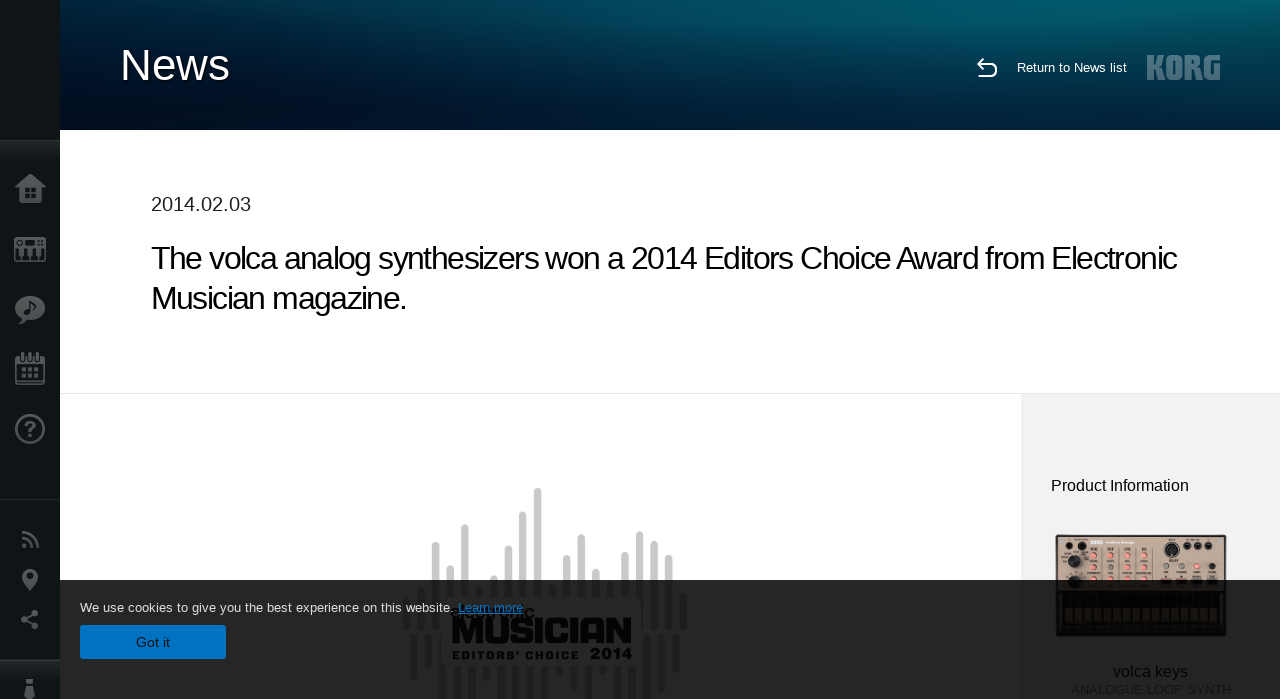

--- FILE ---
content_type: text/html; charset=UTF-8
request_url: https://www.korg.com/in/news/2014/020302/?prod=prod_140
body_size: 31006
content:
<!DOCTYPE html>
<html lang="en">
<head>
	<meta charset="UTF-8">
	<meta name="author" content="author">
	<meta name="description" content="KORG">
	<meta name="keywords" content="Synthesizer,Digital Piano,Software,Keyboard,DJ,Production Tool,Digital Recorder,Effect,Tuner,Metronome,MIDI,GM,GM2,DSD">
<!-- www.korg.com -->
<meta property="og:title" content="News | The volca analog synthesizers won a 2014 Editors Choice Award from Electronic Musician magazine. | KORG (India)">
<meta property="og:type" content="website">
<meta property="og:url" content="https://www.korg.com/in/news/2014/020302/?prod=prod_140">
<meta property="og:image" content="/global/images/ogp.jpg">
<meta property="og:description" content="KORG">
<meta property="og:site_name" content="KORG Global">
<meta property="fb:app_id" content="630166093696342">
<meta name="google-site-verification" content="T_481Q4EWokHo_Ds1_c2evx3fsM5NpsZeaDNIo0jTNs" />
<link rel="alternate" hreflang="en-us" href="https://www.korg.com/us/news/2014/020302/?prod=prod_140" />
<link rel="alternate" hreflang="fr-fr" href="https://www.korg.com/fr/news/2014/020302/?prod=prod_140" />
<link rel="alternate" hreflang="fr-ca" href="https://www.korg.com/cafr/news/2014/020302/?prod=prod_140" />
<link rel="alternate" hreflang="es-es" href="https://www.korg.com/es/news/2014/020302/?prod=prod_140" />
<link rel="alternate" hreflang="pt-br" href="https://www.korg.com/br/news/2014/020302/?prod=prod_140" />
<link rel="alternate" hreflang="it-it" href="https://www.korg.com/it/news/2014/020302/?prod=prod_140" />
<link rel="alternate" hreflang="zh-hans-cn" href="https://www.korg.com/cn/news/2014/020302/?prod=prod_140" />
<link rel="alternate" hreflang="id-id" href="https://www.korg.com/id/news/2014/020302/?prod=prod_140" />
<link rel="alternate" hreflang="tr-tr" href="https://www.korg.com/tr/news/2014/020302/?prod=prod_140" />
<link rel="alternate" hreflang="ar-ar" href="https://www.korg.com/ab/news/2014/020302/?prod=prod_140" />
<link rel="alternate" hreflang="ar-sa" href="https://www.korg.com/ab/news/2014/020302/?prod=prod_140" />
<link rel="alternate" hreflang="ar-eg" href="https://www.korg.com/ab/news/2014/020302/?prod=prod_140" />
<link rel="alternate" hreflang="fa-ir" href="https://www.korg.com/ir/news/2014/020302/?prod=prod_140" />
<link rel="alternate" hreflang="ru-ru" href="https://www.korg.com/ru/news/2014/020302/?prod=prod_140" />
<link rel="alternate" hreflang="vi-vn" href="https://www.korg.com/vn/news/2014/020302/?prod=prod_140" />
<link rel="alternate" hreflang="nl-nl" href="https://www.korg.com/nl/news/2014/020302/?prod=prod_140" />
<link rel="alternate" hreflang="nl-be" href="https://www.korg.com/nl/news/2014/020302/?prod=prod_140" />
<link rel="alternate" hreflang="pl-pl" href="https://www.korg.com/pl/news/2014/020302/?prod=prod_140" />
<link rel="alternate" hreflang="ro-ro" href="https://www.korg.com/ro/news/2014/020302/?prod=prod_140" />
<link rel="alternate" hreflang="en-my" href="https://www.korg.com/my/news/2014/020302/?prod=prod_140" />
<link rel="alternate" hreflang="en-in" href="https://www.korg.com/in/news/2014/020302/?prod=prod_140" />
<link rel="alternate" hreflang="en-ca" href="https://www.korg.com/caen/news/2014/020302/?prod=prod_140" />
<link rel="alternate" hreflang="en-sg" href="https://www.korg.com/sg/news/2014/020302/?prod=prod_140" />
<link rel="alternate" hreflang="en-nz" href="https://www.korg.com/nz/news/2014/020302/?prod=prod_140" />
<link rel="alternate" hreflang="en-za" href="https://www.korg.com/za/news/2014/020302/?prod=prod_140" />
<link rel="alternate" hreflang="en-ph" href="https://www.korg.com/ph/news/2014/020302/?prod=prod_140" />
<link rel="alternate" hreflang="en-hk" href="https://www.korg.com/hken/news/2014/020302/?prod=prod_140" />
<link rel="alternate" hreflang="en-tw" href="https://www.korg.com/tw/news/2014/020302/?prod=prod_140" />
<link rel="alternate" hreflang="es-pe" href="https://www.korg.com/pe/news/2014/020302/?prod=prod_140" />
<link rel="alternate" hreflang="es-cl" href="https://www.korg.com/cl/news/2014/020302/?prod=prod_140" />
<link rel="alternate" hreflang="es-bo" href="https://www.korg.com/bo/news/2014/020302/?prod=prod_140" />
<link rel="alternate" hreflang="es-mx" href="https://www.korg.com/mx/news/2014/020302/?prod=prod_140" />
<link rel="alternate" hreflang="es-ar" href="https://www.korg.com/ar/news/2014/020302/?prod=prod_140" />
<meta name="viewport" content="width=device-width, initial-scale=1, minimum-scale=1, maximum-scale=1, user-scalable=0">
	<title>News | The volca analog synthesizers won a 2014 Editors Choice Award from Electronic Musician magazine. | KORG (India)</title>
	<link rel="shortcut icon" type="image/vnd.microsoft.icon" href="/global/images/favicon.ico" />
	<link rel="icon" type="image/vnd.microsoft.icon" href="/global/images/favicon.ico" />
	<link rel="apple-touch-icon" href="/global/images/apple-touch-icon.png" />
	<link rel="stylesheet" type="text/css" href="/global/css/normalize.css" media="all">
<link rel="stylesheet" type="text/css" href="/global/css/global_pc.css" media="all">
<link rel="stylesheet" type="text/css" href="/global/css/modal_pc.css" media="all">
<link rel="stylesheet" href="//use.typekit.net/dcz4ulg.css">
	<link rel="stylesheet" type="text/css" href="/global/css/news/news_pc.css" media="all"><link rel="stylesheet" type="text/css" href="/global/css/artists/artists_common.css" media="all"><link rel="stylesheet" type="text/css" href="/global/css/contents_block_mc.css" media="all">	<script src="/global/js/jquery.min.js" type="text/javascript"></script>
<script src="/global/js/setting.js" type="text/javascript"></script>
<script src="/global/js/global_pc.js" type="text/javascript"></script>
<script src="//fast.fonts.net/jsapi/66f1fc9f-f067-4243-95c4-af3b079fba0f.js"></script>
	<script src="/global/js/news/news.js" type="text/javascript"></script><script id="st-script" src="https://ws.sharethis.com/button/buttons.js"></script><script src="/global/js/contents_block_mc.js" type="text/javascript"></script><script src="/global/js/news/news_detail.js" type="text/javascript"></script>	<!--[if lt IE 9]>
	<script src="https://css3-mediaqueries-js.googlecode.com/svn/trunk/css3-mediaqueries.js"></script>
	<![endif]-->
	<script>
//	(function(i,s,o,g,r,a,m){i['GoogleAnalyticsObject']=r;i[r]=i[r]||function(){
//	(i[r].q=i[r].q||[]).push(arguments)},i[r].l=1*new Date();a=s.createElement(o),
//	m=s.getElementsByTagName(o)[0];a.async=1;a.src=g;m.parentNode.insertBefore(a,m)
//	})(window,document,'script','//www.google-analytics.com/analytics.js','ga');
	</script>

</head>
<body id="country_in">
<span style="display: none;">0123456789</span>
	<script>
			//event tracker
			var _gaq = _gaq || [];
			//var pluginUrl = '//www.google-analytics.com/plugins/ga/inpage_linkid.js';
			//_gaq.push(['_require', 'inpage_linkid', pluginUrl]);
			_gaq.push(['_setAccount', 'UA-47362364-1']);
			_gaq.push(['_trackPageview']);
			//

//		ga('create', 'UA-47362364-1', 'korg.com');
//		ga('send', 'pageview');
	</script>
	<!-- Google Tag Manager -->
	<noscript><iframe src="//www.googletagmanager.com/ns.html?id=GTM-WVV2P7"
	height="0" width="0" style="display:none;visibility:hidden"></iframe></noscript>
	<script>(function(w,d,s,l,i){w[l]=w[l]||[];w[l].push({'gtm.start':
	new Date().getTime(),event:'gtm.js'});var f=d.getElementsByTagName(s)[0],
	j=d.createElement(s),dl=l!='dataLayer'?'&l='+l:'';j.async=true;j.src=
	'//www.googletagmanager.com/gtm.js?id='+i+dl;f.parentNode.insertBefore(j,f);
	})(window,document,'script','dataLayer','GTM-WVV2P7');</script>
	<!-- End Google Tag Manager -->
	<!--global navigation-->
	<div id="global" style="width:60px;" class="close">
		<div id="logo">
			<h1><a href="/in/"><img src="/global/images/logo_korg.jpg" alt="KORG" width="105" height="37" /></a></h1>
		</div>
		<div id="icon_list"><img src="/global/images/icon_list.png" alt="list icon" width="25" height="20" /></div>
		<div id="icon_list_close"><img src="/global/images/icon_list_close.png" alt="list icon" width="25" height="25" /></div>
		<div id="global_inner">
			<div id="global_slidearea">
				<div id="menu">
					<ul>
						<li id="home" ><a href="/in/">Home</a></li>
						<li id="products" ><a href="/in/products/">Products</a></li>
						
												<li id="features" >
												<a href="/in/features/" target="_top">Features</a>
												</li>
						
												<li id="event" >
												<a href="/in/events/" target="_top">Events</a>
												</li>
						
						<li id="support" >
							<a href="/in/support/">Support</a>
						</li>
																	</ul>
				</div>
				<div id="modal">
					<ul>
						<li id="news"><a href="/in/news/">News</a></li>
						<!--<li id="news"><a href="#/in/news/" id="news-link">News</a></li>-->
						<!--<li id="search"><a href="#/in/search/" id="search-link">Search</a></li>-->
						<li id="region"><a href="javascript:void(0); return false;" id="region-link">Location</a></li>
						<li id="social_media"><a href="javascript:void(0); return false;" id="sns-link">Social Media</a></li>
					</ul>
				</div>
				<div id="about">
					<ul>
						<li id="corporate" ><a href="/in/corporate/">About KORG</a></li>
					</ul>
				</div>
			</div>
		</div>
		<div id="global_scroll" class="scrollbar">
						<div class="scrollbar-thumb"></div>
		</div>
	</div>
	<!--main contents-->
	<div id="main_contents" class="close_main_contents" country_id="356">
<!-- ##CONTENTS-START## -->
	<div id="news_result_view" class="main_view">
		<!-- ヘッダー -->
		<div id="door_header" class="header_view">
			<h2>News</h2>
			<img class="header_view_bg_pc" src="/global/images/header/header_blue_pc.png" />
			<img class="header_view_bg_sp" src="/global/images/header/header_blue_sp.png" />
			<div class="header_view_icons">
				<div class="header_icons_return">
					<a href="../../"><img src="/global/images/icon_return.png"></a>
				</div>
				<div class="header_icons_link">
					<a href="../../">Return to News list</a>
				</div>
				<div class="header_icons_logo">
					<img src="/global/images/static_logo.png">
				</div>
				<div class="clear"></div>
			</div>
			<div class="clear"></div>
		</div>

		<div id="news_result_atricle">
			<div class="news-atricle">
				<div class="news-article-content">
					<div class="news-article-meta mb10">
					2014.02.03					</div>
					<div class="news-article-title">
						<h2>
							The volca analog synthesizers won a 2014 Editors Choice Award from Electronic Musician magazine.						</h2>
					</div>

					<ul class="news-article-tag cf">
					<li><a href="?cont=cont_1" class="news-article-tag-btn axis-r">News</a></li>
<li><a href="?cate=cate_2" class="news-article-tag-btn axis-r">DJ & Production Tools</a></li>
<li><a href="?cate=cate_1" class="news-article-tag-btn axis-r">Synthesizers / Keyboards</a></li>
<li><a href="?prod=prod_138" class="news-article-tag-btn axis-r">volca keys</a></li>
<li><a href="?prod=prod_140" class="news-article-tag-btn axis-r">volca bass</a></li>
<li><a href="?prod=prod_141" class="news-article-tag-btn axis-r">volca beats</a></li>
					</ul>
				</div>
			</div>
		</div>




		<!--contents_block ここから-->
		<div id="news_contents_block_atricle">
		<section id="contents_block">
		
<!-- TYPE M PATTERN -->
<section class="block type-m cv_white pad_t80">
<div class="side-margin">


<div class="type_m_box">
<img src="https://cdn.korg.com/in/news/upload/d4962f5aab94d67ac7cebed87752935c_pc.png" alt="Electronic Musician 2014 Editor&apos;s Choice Award" />
</div>
</div>
</section>
<!-- END OF TYPE M PATTERN -->
<!-- TYPE E PATTERN -->
<section class="block type-e cv_white pad_b80">
<div class="side-margin">
<div class="box_type_e">
<h2 class="header2">  </h2>

<p>The volca analog synthesizers won a 2014 Editors Choice Award from Electronic Musician magazine.<br>
<br>
<B><A Href="http://www.emusician.com/emusician/0765/the-2014-electronic-musician-editors-choice-awards/153774" Target="_blank">Check out the article here. >></A></B></p>


</div>
</div>
</section>
<!-- END OF TYPE E PATTERN -->
		</section>
		<!--contents_block ここまで-->

			<div id="news_result_info">


				<div class="news_info_img"><h3>Product Information</h3><a href="/in/products/dj/volca_keys"><img class="pickup_img" src="https://cdn.korg.com/in/products/upload/0a04fa2d22e9542c2c82edc2aa76cca4.png" width="180px" /><h4>volca keys</h4><p>ANALOGUE LOOP SYNTH</p></a><a href="/in/products/dj/volca_bass"><img class="pickup_img" src="https://cdn.korg.com/in/products/upload/548a6095f77144246994eb0c377d7e1d.png" width="180px" /><h4>volca bass</h4><p>ANALOGUE BASS MACHINE</p></a><a href="/in/products/dj/volca_beats"><img class="pickup_img" src="https://cdn.korg.com/in/products/upload/9103a4e0fc9d5e9c8ed47dae59ac7468.png" width="180px" /><h4>volca beats</h4><p>ANALOGUE RHYTHM MACHINE</p></a></div>

								<div class="info_block">
					<h3>Share</h3>
					<div class="sns_inner">
					<span class='st_sharethis_hcount' displayText='ShareThis'></span>
<span class='st_facebook_hcount' displayText='Facebook'></span>
<span class='st_pinterest_hcount' displayText='Pinterest'></span>					</div>
				</div>
			</div>
		</div>


		
		<div id="news_result_footer">
			<h4 class="pbLv1">More News</h4>
			<dl>
			<dt>2026.01.22</dt><dd><a href="/in/news/2026/0122/" target="_self">KORG announces new products at The NAMM Show 2026.</a></dd><dt>2025.12.18</dt><dd><a href="/in/news/2025/1218/" target="_self">FISA SUPREMA / FISA SUPREMA C: New Free Downloadable Sounds: French Jazz 2 & French Jazz 3 Now Available</a></dd><dt>2025.06.24</dt><dd><a href="/in/news/2025/062402/" target="_self">Pa5X OS v1.4 is coming!</a></dd><dt>2025.02.28</dt><dd><a href="/in/news/2025/0228/" target="_self">Passing of Our President and Representative Director, Seiki Kato</a></dd><dt>2025.01.23</dt><dd><a href="/in/news/2025/0123/" target="_self">KORG and Native Instruments Join Forces for Seamless Integration</a></dd><dt>2025.01.21</dt><dd><a href="/in/news/2025/0121/" target="_self">KORG at The NAMM Show 2025: A Celebration of Innovation</a></dd><dt>2024.11.21</dt><dd><a href="https://www.korg.com/products/computergear/nanokey_fold/" target="_self">PLUG IT, PLAY IT, TOUCH IT, FOLD IT. nanoKEY Fold: Your Ultimate Portable Music Companion!</a></dd><dt>2024.11.19</dt><dd><a href="/in/news/2024/1119/" target="_self">KORG and JICO Announce Collaboration: A New Era in Sound and Analog Excellence</a></dd><dt>2024.05.14</dt><dd><a href="/in/news/2024/0514/" target="_self">KORG at Superbooth 2024</a></dd><dt>2023.07.13</dt><dd><a href="/in/news/2023/071302/" target="_self">Bluetooth connection problem of our products in Windows 11 version 22H2</a></dd><dt>2023.06.21</dt><dd><a href="/in/news/2023/0621/" target="_self">Notice of Discontinuation of iAudioGate and iDS-10</a></dd><dt>2022.05.10</dt><dd><a href="http://www.korg.com/products/dj/nts_2_pt/" target="_self">NTS-2 oscilloscope kit + PATCH & TWEAK with KORG: A powerful package to help your synth exploration! </a></dd><dt>2022.04.14</dt><dd><a href="http://www.korg.com/products/dj/volca_fm2/" target="_self">volca fm: The ultimate FM experience in volca format</a></dd><dt>2022.02.05</dt><dd><a href="/in/news/2022/0205/" target="_self">Reported issues between KORG nanoKONTROL series, taktile series and the latest version (10.4.5) of GarageBand. </a></dd><dt>2021.12.13</dt><dd><a href="/in/news/2021/1213/" target="_self">About integration of KRONOS Sound Libraries Shop and My Kronos into KORG Shop</a></dd><dt>2021.11.19</dt><dd><a href="/in/news/2021/1119/" target="_self">Issue with KORG AudioGate4 for Mac (Added on January 12, 2022)</a></dd><dt>2020.11.05</dt><dd><a href="/in/news/2020/1105/" target="_self">KORG Collection 2 is now available via Splice’s Rent-To-Own! Available for only $15.99 per month.</a></dd><dt>2020.09.18</dt><dd><a href="/in/news/2020/0918/" target="_self">New volca sample corrupted factory data and troubleshooting method</a></dd><dt>2020.04.03</dt><dd><a href="/in/news/2020/0403/" target="_self">KORG will extend the free offer of iKaossilator for iOS</a></dd><dt>2020.03.13</dt><dd><a href="/in/news/2020/0313/" target="_self">KORG will provide iKaossilator for iOS and Kaossilator for Android for free for a limited time.</a></dd><dt>2020.01.15</dt><dd><a href="http://www.korg.com/products/dj/nts_1/custom_panel.php" target="_self">NTS-1 CUSTOM PANEL now Available!</a></dd><dt>2020.01.15</dt><dd><a href="/in/news/2020/0115/" target="_self">The TRITON Story: A retrospective on the history of the TRITON. Software release sale extended!</a></dd><dt>2019.10.25</dt><dd><a href="/in/news/2019/1025/" target="_blank">New volca sample sample set - Da Sunlounge Vol:1 & Vol:2</a></dd><dt>2019.10.04</dt><dd><a href="/in/news/2019/1004/" target="_self">New sound libraries for minilogue "Lo-Fi Textures" and "Twopointohone" by OscillatorSink</a></dd><dt>2019.04.25</dt><dd><a href="/in/news/2019/042503/" target="_self">KORG Module Standard for iPhone - limited sale and final migration sale announcement.</a></dd><dt>2019.03.22</dt><dd><a href="/in/news/2019/0322/" target="_self">New sound library for monologue "Beats and Loops" by OscillatorSink</a></dd><dt>2019.02.22</dt><dd><a href="/in/news/2019/0222/" target="_self">Important notice about iZotope Ozone Elements bundled with KORG products</a></dd><dt>2019.01.18</dt><dd><a href="/in/news/2019/011802/" target="_self">iZotope Ozone Elements ($129 value) will now come bundled with matching* KORG products!</a></dd><dt>2018.05.28</dt><dd><a href="/in/news/2018/0528/" target="_self">KORG Software Bundle - Reason Lite added</a></dd><dt>2018.05.18</dt><dd><a href="/in/news/2018/051802/" target="_self">prologue SDK: Development kit published on GitHub</a></dd><dt>2018.05.01</dt><dd><a href="/in/news/2018/0501/" target="_self">M1 Day - Music Workstation Synthesizer "M1" 30th anniversary. Limited Time Sale of Software Products.</a></dd><dt>2018.04.06</dt><dd><a href="/in/news/2018/0406/" target="_self">New sound library for monologue</a></dd><dt>2018.03.30</dt><dd><a href="/in/news/2018/0330/" target="_self">macOS 64-bit compatibility</a></dd><dt>2018.02.20</dt><dd><a href="/in/news/2018/0220/" target="_self">Two new sound libraries now available for monologue and minilogue</a></dd><dt>2017.11.01</dt><dd><a href="http://gadget.korg.com/nintendo_switch/" target="_blank">A new music production game experience - “KORG Gadget for Nintendo Switch” microsite is now open!</a></dd><dt>2017.10.16</dt><dd><a href="/in/news/2017/1016/" target="_self">Windows 10 Fall Creators Update / Android 8.0 support for KORG products.</a></dd><dt>2017.09.08</dt><dd><a href="/in/news/2017/090802/" target="_self">microKORG 15th Anniversary Instagram Contest Vol.1 : The winners have decided!</a></dd><dt>2017.03.27</dt><dd><a href="http://www.korg-license-center.com/index.php?hl=en" target="_self">Added finger drumming learning software "Melodics" to KORG Software Bundle</a></dd><dt>2017.02.27</dt><dd><a href="/in/news/2017/0227/" target="_self">KORG Gadget for Mac / for iOS delayed release</a></dd><dt>2017.01.01</dt><dd><a href="/in/news/2017/010102/" target="_self">microKORG celebrates its 15th anniversary in 2017!</a></dd><dt>2016.05.10</dt><dd><a href="/in/news/2016/0510/" target="_self">OK Go Chooses Winner Of volca movie contest</a></dd><dt>2016.03.14</dt><dd><a href="/in/news/2016/0314/" target="_self">Win with OK Go and Korg Volcas!</a></dd><dt>2016.03.14</dt><dd><a href="/in/news/2016/031402/" target="_self">Keyboard legend - Keith Emerson. Now and Forever. </a></dd><dt>2016.01.28</dt><dd><a href="/in/news/2016/0128/" target="_self">Server Maintenance Notice for korguser.net</a></dd><dt>2015.10.21</dt><dd><a href="/in/news/2015/1021/" target="_self">Experience the 17th Fryderyk Chopin International Piano Competition Prize Winners’ Concerts with the KORG DS-DAC series</a></dd><dt>2015.10.01</dt><dd><a href="/in/news/2015/1001/" target="_self">Mac OS X El Capitan support for KORG products.</a></dd><dt>2015.09.16</dt><dd><a href="/in/news/2015/0916/" target="_self">iOS 9 support for KORG apps</a></dd><dt>2015.07.29</dt><dd><a href="/in/news/2015/0729/" target="_self">Windows 10 support for KORG products.</a></dd><dt>2015.05.15</dt><dd><a href="/in/news/2015/0515/" target="_self">Great quality sound on your iPhone with iAudioGate, the ultimate high-resolution music player app.</a></dd><dt>2015.03.24</dt><dd><a href="/in/news/2015/0324/" target="_self">Server maintenance </a></dd><dt>2015.03.10</dt><dd><a href="http://www.korg.com/in/products/software/korg_gadget_for_ipad/" target="_self">KORG Gadget for iPad - MusicTech "Gear of the Year" : Best App in U.K.</a></dd><dt>2015.01.29</dt><dd><a href="/in/news/2015/0129/" target="_self">New KRONOS Sound Pack for current KRONOS users!</a></dd><dt>2015.01.28</dt><dd><a href="/in/news/2015/0128/" target="_self">MS20 Patch Book - A collection of new sounds to program on the MS20</a></dd><dt>2015.01.22</dt><dd><a href="/in/news/2015/012212/" target="_self">KORG INC and Noritake Co., Limited Release Innovative Vacuum Tube: the Nutube </a></dd><dt>2015.01.21</dt><dd><a href="/in/news/2015/0121/" target="_self">KORG announces new products at Winter NAMM 2015!</a></dd><dt>2015.01.21</dt><dd><a href="/in/news/2015/012202/" target="_self">Korg Introduces Cortosia, Interactive Tuner App For Flute, Clarinet and Trumpet </a></dd><dt>2015.01.21</dt><dd><a href="/in/news/2015/012203/" target="_self">KORG Introduces kaossilator 2S; Enhanced Version of the Original Palm-sized Synthesizer</a></dd><dt>2015.01.21</dt><dd><a href="/in/news/2015/012204/" target="_self">KORG Introduces KAOSS DJ, USB DJ Controller and Audio Interface</a></dd><dt>2015.01.21</dt><dd><a href="/in/news/2015/012205/" target="_self">Korg Releases Magnetune, Tuner that Magnetically Attaches to Guitar </a></dd><dt>2015.01.21</dt><dd><a href="/in/news/2015/012206/" target="_self">KORG Introduces Limited Edition MS-20 Module Kit with SQ-1 Analog Sequencer</a></dd><dt>2015.01.21</dt><dd><a href="/in/news/2015/012208/" target="_self">Korg’s Popular Clip-on Tuner Pitchclip Now Available in Limited Edition Colors </a></dd><dt>2015.01.21</dt><dd><a href="/in/news/2015/012209/" target="_self">KORG Introduces Sledgehammer and Sledgehammer Pro</a></dd><dt>2015.01.21</dt><dd><a href="/in/news/2015/012210/" target="_self">Learn To Dance With Korg’s Innovative iPhone App; Step Master</a></dd><dt>2015.01.21</dt><dd><a href="/in/news/2015/012211/" target="_self">Korg Unveils Limited Edition SV-1-73 and SV-1-88 Black Reverse Models </a></dd><dt>2015.01.21</dt><dd><a href="/in/news/2015/012103/" target="_self">ARP ODYSSEY; Forty Years Later, A Complete Revival</a></dd><dt>2015.01.21</dt><dd><a href="/in/news/2015/012104/" target="_self">KORG Debuts Most Powerful Synthesizer with the New Kronos</a></dd><dt>2014.12.05</dt><dd><a href="/in/news/2014/120503/" target="_self">Check out a great Gadget review!</a></dd><dt>2014.11.01</dt><dd><a href="/in/news/2014/1101/" target="_self">KORG SDD-3000 PEDAL</a></dd><dt>2014.09.03</dt><dd><a href="/in/news/2014/090302/" target="_self">Korg announces new products.</a></dd><dt>2014.08.31</dt><dd><a href="/in/news/2014/0831/" target="_self">Updated ARP Odyssey release schedule</a></dd><dt>2014.07.22</dt><dd><a href="/in/news/2014/0722/" target="_self">taktile/TRITON taktile FAQ is now available </a></dd><dt>2014.07.17</dt><dd><a href="/in/news/2014/0717/" target="_self">DRUM Talk - KORG WAVEDRUM presents -</a></dd><dt>2014.07.17</dt><dd><a href="/in/news/2014/071702/" target="_self">DRUM Talk vol.2 - KORG WAVEDRUM presents -</a></dd><dt>2014.07.15</dt><dd><a href="/in/news/2014/0715/" target="_self">A Legend Reborn: U2 Guitar Tech Dallas Schoo discusses the Korg SDD-3000 Pedal </a></dd><dt>2014.06.23</dt><dd><a href="/in/news/2014/0623/" target="_self">Choosing the Right Keyboard - Workstations vs. Arrangers </a></dd><dt>2014.06.23</dt><dd><a href="/in/news/2014/062302/" target="_self">Korg Supports The School of Rock by Backlining with the Korg Kross! </a></dd><dt>2014.06.17</dt><dd><a href="/in/news/2014/061702/" target="_self">Producer Steve Levine shows the MS-20 mini used with the VOX Trike Fuzz and Double Deca Delay effect pedals.</a></dd><dt>2014.06.17</dt><dd><a href="/in/news/2014/0617/" target="_self">Jon Shone, Musical Director for One Direction Talks about Kronos</a></dd><dt>2014.06.11</dt><dd><a href="/in/news/2014/0610/" target="_self">The taktile USB Controller Keyboard Recieves Future Music&apos;s Platinum Award</a></dd><dt>2014.06.04</dt><dd><a href="/in/news/2014/0604/" target="_self">Korg MS-20 Kit with the VOX Double Deca Delay Pedal </a></dd><dt>2014.06.04</dt><dd><a href="/in/news/2014/060402/" target="_self">KORG DS-DAC-100 : Beautiful sound and an elegant aesthetic </a></dd><dt>2014.05.12</dt><dd><a href="/in/news/2014/0512/" target="_self">Composer Jeff Danna talks about Korg MS-20 and Kaoss Pads </a></dd><dt>2014.05.12</dt><dd><a href="/in/news/2014/051202/" target="_self">Adding a Band-Pass Filter to the Korg MS-20 Mini </a></dd><dt>2014.05.12</dt><dd><a href="/in/news/2014/051203/" target="_self">Korg All Access: Isaac Aryee from McBusted talks about Kronos </a></dd><dt>2014.05.12</dt><dd><a href="/in/news/2014/051204/" target="_self">Korg Wavedrum Global Overview - Russ Miller </a></dd><dt>2014.05.07</dt><dd><a href="/in/news/2014/0507/" target="_self">KORG Gadget Wins Coveted Sonic Touch Gold Award!</a></dd><dt>2014.05.07</dt><dd><a href="/in/news/2014/050702/" target="_self">The PitchHawk-G picks up Total Guitar&apos;s Best Buy Award</a></dd><dt>2014.05.07</dt><dd><a href="/in/news/2014/050703/" target="_self">The Pitchblack Pro picks up Total Guitar&apos;s Best Buy Award</a></dd><dt>2014.05.02</dt><dd><a href="/in/news/2014/0502/" target="_self">16 volca keys synced together – new movie is out now.</a></dd><dt>2014.04.18</dt><dd><a href="/in/news/2014/0418/" target="_self">KORG supports renowned artist Hiroshi Sugimoto’s new exhibition in Paris, France,  providing virtual surround technology “Acoustage”</a></dd><dt>2014.04.03</dt><dd><a href="/in/news/2014/0403/" target="_self">Korg Rimpitch Acoustic Guitar Tuner </a></dd><dt>2014.04.01</dt><dd><a href="/in/news/2014/040103/" target="_self">MS-20 Mini wins KEY BUY award</a></dd><dt>2014.03.26</dt><dd><a href="/in/news/2014/0326/" target="_self">Korg USA Launches New Merchandise Site</a></dd><dt>2014.03.14</dt><dd><a href="/in/news/2014/0314/" target="_self">KORG Nuvibe </a></dd><dt>2014.03.14</dt><dd><a href="/in/news/2014/031402/" target="_self">KORG Pa300 Professional Arranger </a></dd><dt>2014.03.14</dt><dd><a href="/in/news/2014/031403/" target="_self">KORG LP-180</a></dd><dt>2014.03.14</dt><dd><a href="/in/news/2014/031404/" target="_self">The KORG Rimpitch </a></dd><dt>2014.03.12</dt><dd><a href="/in/news/2014/031202/" target="_self">Korg announces new products at musikmesse 2014</a></dd><dt>2014.02.17</dt><dd><a href="/in/news/2014/0217/" target="_self">KORG announces the development of an all new ARP Odyssey synthesizer.</a></dd><dt>2014.02.03</dt><dd><a href="/in/news/2014/020302/" target="_self">The volca analog synthesizers won a 2014 Editors Choice Award from Electronic Musician magazine.</a></dd><dt>2014.01.23</dt><dd><a href="/in/news/2014/0124/" target="_self">KORG Gadget for iPad out now! All KORG iPad/iPhone apps up to 50% OFF - Special Offer!</a></dd><dt>2014.01.23</dt><dd><a href="/in/news/2014/012302/" target="_self">Korg announces new products at Winter NAMM 2014.</a></dd><dt>2014.01.23</dt><dd><a href="/in/news/2014/012303/" target="_self">Korg launches a new global website.</a></dd><dt>2014.01.14</dt><dd><a href="/in/news/2014/011402/" target="_self">KRS-06 Bonus Organ Bank for KRONOS X is now available.</a></dd><dt>2014.01.07</dt><dd><a href="/in/news/2014/010702/" target="_self">Korg Announces the DS-DAC AudioGate USB Audio Playback System at CES 2014 </a></dd><dt>2013.12.26</dt><dd><a href="/in/news/2013/122602/" target="_self">Reason Limited now bundled with Korg&apos;s nanoSERIES2 and microSERIES controllers! </a></dd>			</dl>
			<div class="clear"></div>
		</div>

		



	<div id="global_footer">
		<div id="breadcrumb">
			<div id="scroll_footer">
				<a href="/in">Home</a>
								<a href="/in/news">News</a>
				<a href="#">The volca analog synthesizers won a 2014 Editors Choice Award from Electronic Musician magazine.</a>
							</div>
		</div>
		<a id="footer_sitemap" href="/in/corporate/sitemap/" class="pjax">Sitemap</a>
		<div id="footer">
			<p id="copyright">Copyright <span class="font_change">&copy;</span> 2026 KORG Inc. All Rights Reserved.</p>
			<p id="country">Choose Your Location<!-- India -->&nbsp;<img src="/global/images/flag_in.png" width="32" height="22" alt=""></p>
		</div>
		<input type="text" style="font-family:'AxisStd-Regular'; position:absolute;left:-1000px;top:-1000px;width:1px;height:1px;" />
	</div>

	<div id="gdpr_container">
<div class="gdpr">
We use cookies to give you the best experience on this website. <a class="gdpr_link" href="https://www.korg.com/in/corporate/termsofuse/">Learn more</a>
<a class="gdpr_button" onclick="consentsCookie(); return false;" href="#">Got it</a>
</div>
</div>
<script>
  function existsCookie(name) {
    var ret = false;
    if(document.cookie.indexOf('cookie_consent') !== -1) {
      ret = true;
    }
    return ret;
  }

  function cookieExpired(name) {
    var ret = false;
    var exists = existsCookie(name);
    if(exists) {
      
    }
    else {
      
    }
    return ret;
  }
  function createCookie(name, value, days) {
    if (days) {
      var date = new Date();
      date.setTime(date.getTime() + (days * 24 * 60 * 60 *1000));
      var expires = "; expires=" + date.toGMTString();
    }
    else {
      var expires = "";
    }
    document.cookie = name + "=" + value + expires + "; path=/";
  }
  
  function eraseCookie(name) {
    createCookie(name,"",-1);
  }

  function consentsCookie() {
    // check the cookie
    var cookieExists = existsCookie('cookie_consent');
    var container = document.getElementById('gdpr_container')
    if(!cookieExists) {
      createCookie('cookie_consent', true, 365);
    }
    container.parentNode.removeChild(container);
  }
  
  var exists = existsCookie('cookie_consent');
  if(exists) {
    if(cookieExpired('cookie_consent')) {
      eraseCookie('cookie_consent');
    }
    else {
      eraseCookie('cookie_consent');
      createCookie('cookie_consent', true, 365);
    }
    
    var container = document.getElementById('gdpr_container')
    container.parentNode.removeChild(container);
  }
</script>

</div>
	</div>
</body>
</html>


--- FILE ---
content_type: text/css
request_url: https://www.korg.com/global/css/contents_block_mc.css
body_size: 56855
content:
#contents_block{ clear:both; overflow:hidden;}
/* #contents_block .header1, #contents_block .header2, #contents_block .header3, #contents_block .header4{ font-family:'AxisStd-Light','ヒラギノ角ゴ Pro W3','Hiragino Kaku Gothic Pro';} */
#contents_block .header1{ font-size:3em; line-height:120%; font-weight:normal; margin-bottom:40px;}
#contents_block .header2{ font-size:2.4em; line-height:1.3em; font-weight:normal; margin-bottom:40px;}
#contents_block .header3{ font-size:1.5em; line-height:1.4em; font-weight:normal; margin-bottom:20px;}
#contents_block p{ font-size:1em; line-height:1.8em;}
#contents_block a{ font-size:1em; color:#0F1416; text-decoration:none;}
#contents_block dd{ font-size:1em; line-height:1.8em;}
#contents_block .imgtitle{ margin: 0.8em 0; text-align:center; font-size:1em; line-height:1.4em;}
.link_arrow{ background:url(../images/know_more.png) right bottom no-repeat; height:16px; -moz-height:17px; width:12px;}
.cv_black .link_arrow{ background:url(../images/icon_arrow.png) right bottom no-repeat;}
#contents_block .block{ width: 100%; margin: 0 auto; clear:both;}
#contents_block .pad_t80{ padding-top:80px;}
#contents_block .pad_t60{ padding-top:60px;}
#contents_block .pad_t50{ padding-top:50px;}
#contents_block .pad_b80{ padding-bottom:80px;}
#contents_block .pad_b60{ padding-bottom:60px;}
#contents_block .pad_b50{ padding-bottom:50px;}
#contents_block .block:after{ content: "."; display: block; height: 0; font-size: 0; clear: both; visibility: hidden;}
.clear_contents_block{ float:none; clear:both;}
#contents_block .block.type-a{ clear:both; float:none;}
#contents_block .title_type_a{ float:right; width:50%;}
#contents_block .column_image_type_a{ width:45%; float:left; margin-right:5%;}
#contents_block .box_image_type_a{ margin-bottom:40px;}
#contents_block .box_image_type_a:last-child{ margin-bottom:0px;}
#contents_block .box_image_type_a img{ width:100%;}
#contents_block .box_image_type_a a{ position:relative; display:block; height:100%; width:100%;}
#contents_block .box_image_type_a a:after{ content: url('../images/zoom.png'); position:absolute; right:15px; bottom:15px; height:35px; width:35px;}
#contents_block .box_image_type_a.nozoom a:after{ content: none;}
#contents_block .box_image_type_a h3 a:after{ content: ''; display:none;}
#contents_block .box_image_type_a p a:after{ content: ''; display:none;}
#contents_block .box_image_type_a .text_image_type_a{ text-align:center;}
#contents_block .column_text_type_a{ float:right; width:50%; clear:right;}
#contents_block .box_text_type_a{ width:100%; margin-bottom:40px;}
#contents_block .box_text_type_a:last-Child{ margin-bottom:0px;}
#contents_block .link_text_type_desc{ text-align:right; margin-top:10px; margin-left:-1px;}
#contents_block .link_text_type_desc .link_arrow{ float:right;}
.link_text_type_desc a{ font-weight:bold;}
#contents_block .block.type-b{ clear:both; float:none;}
#contents_block .title_type_b{ width:100%; text-align:center;}
#contents_block .box_image_type_b{ clear: left; float: left; margin-right: 5%; width: 32%; margin-bottom:20px;}
#contents_block .box_image_type_b img{ width:100%;}
#contents_block .box_image_type_b a{ position:relative; display:block; height:100%; width:100%;}
#contents_block .box_image_type_b a:after{ content: url('../images/zoom.png'); position:absolute; right:15px; bottom:15px; height:35px; width:35px;}
#contents_block .box_image_type_b.nozoom a:after{ content: none;}
#contents_block .box_image_type_b h3 a:after{ content: ''; display:none;}
#contents_block .box_image_type_b p a:after{ content: ''; display:none;}
#contents_block .box_content_type_b{ float:left; width: 100%;}
#contents_block .box_type_b_description{ margin-bottom:40px;}
#contents_block .box_type_b_description:last-child{ margin-bottom:0px;}
#contents_block .block.type-c{ clear:both; float:none;}
#contents_block .title_type_c{ float:left; width:50%;}
#contents_block .column_image_type_c{ width:45%; float:right;}
#contents_block .box_image_type_c{ margin-bottom:40px;}
#contents_block .box_image_type_c:last-child{ margin-bottom:0px;}
#contents_block .box_image_type_c img{ width:100%;}
#contents_block .box_image_type_c a{ position:relative; display:block; height:100%; width:100%;}
#contents_block .box_image_type_c a:after{ content: url('../images/zoom.png'); position:absolute; right:15px; bottom:15px; height:35px; width:35px;}
#contents_block .box_image_type_c.nozoom a:after{ content: none;}
#contents_block .box_image_type_c h3 a:after{ content: ''; display:none;}
#contents_block .box_image_type_c p a:after{ content: ''; display:none;}
#contents_block .column_text_type_c{ float:left; width:50%; margin-right:5%;}
#contents_block .box_text_type_c{ width:100%; margin-bottom:40px;}
#contents_block .box_text_type_c:last-child{ margin-bottom:0px;}
#contents_block .block.type-d{ clear:both; float:none;}
#contents_block .title_type_d{ width:100%; text-align:center; float:left;}
#contents_block .box_image_type_d{ clear: right; float: right; margin-left: 5%; width: 32%; margin-bottom:20px;}
#contents_block .box_image_type_d img{ width:100%;}
#contents_block .box_image_type_d a{ position:relative; display:block; height:100%; width:100%;}
#contents_block .box_image_type_d a:after{ content: url('../images/zoom.png'); position:absolute; right:15px; bottom:15px; height:35px; width:35px;}
#contents_block .box_image_type_d.nozoom a:after{ content: none;}
#contents_block .box_image_type_d h3 a:after{ content: ''; display:none;}
#contents_block .box_image_type_d p a:after{ content: ''; display:none;}
#contents_block .box_content_type_d{ float:left; width: 100%; margin-bottom:0px;}
#contents_block .box_type_d_description{ margin-bottom:40px;}
#contents_block .box_type_d_description:last-child{ margin-bottom:0px;}
#contents_block .block.type-e { clear:both; float:none; text-align:center;}
#contents_block .block.type-e p{ margin-bottom:20px;}
#contents_block .block.type-e p:last-child{ margin-bottom:0px;}
#contents_block .block.type-f{ clear:both; float:none; text-align:center;}
#contents_block .block.type-f p{ margin-bottom:20px;}
#contents_block .block.type-f p:last-child{ margin-bottom:0px;}
#contents_block .link_text_type_f a{ clear: both;}
.image_slider { text-align: center; margin-top:60px;}
.image_slider .lergeimg{ width: 100%; overflow: hidden; margin: 0 auto;}
.image_slider .slide_img_list { width: 9999px; list-style: none; margin: 0; padding: 0;}
.image_slider .slide_img_list li{ float: left; margin: 0; padding: 0; position: relative;}
.image_slider img{ width: 100%; position: relative; z-index:0;}
.image_slider .slide_img_wrap:after{ content: url('../images/zoom.png'); position:absolute; right:15px; bottom:15px; height:35px; width:35px; z-index:1;}
.image_slider .slide_img_wrap.nozoom:after{ content: none;}
.image_slider .controller { width: 100%; clear: both;}
#type-f .image_slider .controler .imgtitle{ padding: 0 5px 20px 5px; width: 100%; margin:0;}
#contents_block .block.type-f .imgtitle{ margin: 0.8em 0; text-align:center; font-size:1.1em; line-height:1.4em;/*font-family:'ヒラギノ角ゴ Pro W3','Hiragino Kaku Gothic Pro',Arial,'sans-serif';*/}
.image_slider .btn { width: 100%; margin: 0; padding: 0; clear: both;}
.image_slider .btn li { display: inline-block; padding: 0 7px;}
@media screen and (max-width: 480px){ .image_slider .btn .no a { display: block; width: 10px; height: 10px; overflow: hidden; margin: 0px 3px; -webkit-border-radius: 10px; -moz-border-radius: 10px; border-radius: 10px; border: solid 2px #7d8081; display: inline-block; background: #97999a; vertical-align:middle;}
.image_slider .btn li.prev, .image_slider .btn li.next{ padding: 0 20px;}
}
@media screen and (min-width: 481px){ .image_slider .btn .no a { display: block; width: 15px; height: 15px; overflow: hidden; margin: 0px 7px; -webkit-border-radius: 10px; -moz-border-radius: 10px; border-radius: 10px; border: solid 2px #7d8081; display: inline-block; background: #97999a; vertical-align:middle;}
.image_slider .btn li.prev, .image_slider .btn li.next{ padding: 0 42px;}
}
.image_slider .btn .cur a { background: #FFF !important;}
.image_slider .btn .prev a { font-size:1.8em !important;vertical-align:middle;}
.image_slider .btn .next a { font-size:1.8em !important;vertical-align:middle;}
#contents_block .block.type-g { clear:both; float:none; text-align:center;}
#contents_block .block.type-g .header2{ text-align:center;}
#contents_block .block.type-g p{ text-align:justify;}
#contents_block .box_type-g{ margin: 0 auto; padding-bottom:50px;}
#contents_block .block.type-g li{ text-align:center; /*width:33%;*/width:100%; margin: 10px 0; display:table; -moz-border-radius:5px; -webkit-border-radius:5px; -o-border-radius:5px; -ms-border-radius:5px; border-radius:5px; float:left;}
#contents_block .block.type-g a{ height:100%; width:100%; padding:10px 0;}
#contents_block .block.type-g .valign_btn{ display:table-cell; vertical-align:middle
}
#contents_block .block.type-g .box_type-g .btn:last-child:after{ float:none; content: "."; display: block; height: 0; font-size: 0; clear: both; visibility: hidden;}
#contents_block .block.type-h { clear:both; float:none;}
#contents_block .block.type-h .header2{ text-align:center;}
#contents_block .block.type-h .header3{ text-align:left;}
#contents_block .block.type-h p{ text-align:left;}
#contents_block .box_type_h{ -moz-box-sizing: border-box; -webkit-box-sizing: border-box; -o-box-sizing: border-box; -ms-box-sizing: border-box; box-sizing:border-box; width:50%; float:left;}
#contents_block .block.type-i{ clear:both; float:none;}
#contents_block .block.type-i .header2{ text-align:center;}
#contents_block .block.type-i ul{ list-style:none;}
#contents_block .block.type-i li{ margin-bottom:5px; padding-left:17px; padding-top:15px; padding-bottom:15px; padding-right:20px; border-left:solid 3px black; font-size:1.3em;}
#contents_block .block.type-j{ clear:both; float:none;}
#contents_block .block.type-j .header2{ text-align:center;}
#contents_block .block.type-j .header3{ text-align:center;}
#contents_block .images_type_j{ margin:0 auto; display:block; text-align:center; width:auto;}
#contents_block .list_images_type_j{ list-style:none; text-align:left;}
#contents_block .list_images_type_j li{ -moz-box-sizing: border-box; -webkit-box-sizing: border-box; -o-box-sizing: border-box; -ms-box-sizing: border-box; box-sizing:border-box; float:left;}
#contents_block .list_images_type_j img{ width:100%;}
#contents_block .list_images_type_j p{ text-align:center;}
#contents_block .list_images_type_j a{ position:relative; display:block; width:100%;}
#contents_block .image_type_j:after{ content: url('../images/zoom.png'); position:absolute; right:15px; bottom:15px; height:35px; width:35px;}
#contents_block .image_type_j.nozoom:after{ content: none;}
#contents_block .list_images_type_j h3 a:after{ content: ''; display:none;}
#contents_block .list_images_type_j p a:after{ content: ''; display:none;}
#contents_block .block.type-k { clear:both; float:none;}
#contents_block .block.type-k .header2{ text-align:center;}
#contents_block .block.type-k .header3{ text-align:center;}
#contents_block .block.type-k p{ text-align:center;}
#contents_block .box_type_k{ -moz-box-sizing: border-box; -webkit-box-sizing: border-box; -o-box-sizing: border-box; -ms-box-sizing: border-box; box-sizing:border-box; padding-left:20px; padding-right:10px; width:50%; float:left; margin-bottom:20px;}
#contents_block .box_type_k:nth-child(2n){ padding-right:10px; padding-left:20px;}
#contents_block .block.type-l{ clear:both; float:none;}
#contents_block .block.type-l .header2{ text-align:center;}
#contents_block .block.type-l p{ text-align:center;}
#contents_block .block.type-l .title_type_l{ width:100%;}
#contents_block .block.type-l .images_type_l{ display:block; margin:0 auto;}
#contents_block .block.type-l .images_type_l ul{ list-style:none; text-align:center;}
#contents_block .images_type_l ul li{ width:19.6%; display:inline-block; text-align:center; margin-bottom:20px; vertical-align:top;}
#contents_block .images_type_l ul li img{ width:73%;}
#contents_block .block.type-m{ clear:both; float:none; text-align:center;}
#contents_block .block.type-m .header2{ text-align:center;}
#contents_block .block.type-m a{ position:relative;}
#contents_block .block.type-m a:after{ content: url('../images/zoom.png'); position:absolute; right:15px; bottom:15px; height:35px; width:35px;}
#contents_block .block.type-m .type_m_box.nozoom a:after{ content: none;}
#contents_block .block.type-m h3 a:after{ content: ''; display:none;}
#contents_block .block.type-m p a:after{ content: ''; display:none;}
#contents_block .block.type-m p{ margin-bottom:0px; margin-top:10px;}
#contents_block .type_m_box{ padding-bottom:40px; height:100%; width:100%;}
#contents_block .type_m_box:last-child{ padding-bottom:0px;}
#contents_block .type_m_box img{ width:80%;}
#contents_block .block.type-n{ clear:both; float:none; text-align:center;}
#contents_block .block.type-n .header2{ text-align:center;}
#contents_block .block.type-n p{ margin-bottom:0px; margin-top:10px;}
#contents_block .type_n_box{ padding-bottom:40px; width:80%; margin:0 auto;}
#contents_block .type_n_box:last-child{ padding-bottom:0px;}
/*.video-container { position: relative; padding-bottom: 28%; padding-top: 28%; height: 0; overflow: hidden;}*/
.video-container { position: relative; padding-bottom: 28%; padding-top: 28.2%; height: 0; overflow: hidden;}
.video-container iframe, .video-container object, .video-container embed { position: absolute; top: 0; left: 0; width: 100%; height: 100%;}
#contents_block .block.type-o{ clear:both; float:none; text-align:center; }
#contents_block .block.type-o p{ margin:0;}
#contents_block .block.type-o img{ width:100%;backface-visibility:hidden;}
#contents_block .block.type-p{ clear:both; float:none;}
#contents_block .block.type-p .container_p{ position:relative; float:right; width:100%;}
#contents_block .block.type-p .header2{ text-align:left;}
#contents_block .list_images_type_p .header3{ text-align:left;}
#contents_block .block.type-p .image_type_p{ position:absolute; top:0; right:50%;}
#contents_block .block.type-p .image_type_p img{ text-align:right;}
#contents_block .block.type-p .title_type_p{ width:45%; float:right; clear:right;}
#contents_block .block.type-p .text_type_p{ width:45%; float:right; clear:right; margin-bottom:30px;}
#contents_block .block.type-p .text_type_p:last-child{ margin-bottom:0px;}
#contents_block .link_text_type_p{ text-align:right;}
#contents_block .link_text_type_p img{ left: -13px; position: absolute; top: 4px;}
#contents_block .link_text_type_p a{ font-weight:bold; position:relative;}
#contents_block .block.type-q{ clear:both; float:none; position:relative;}
#contents_block .block.type-q .container_q{ position:relative; float:left; width:100%;}
#contents_block .block.type-q .header2{ text-align:left;}
#contents_block .list_images_type_q .header3{ text-align:left;}
#contents_block .block.type-q .image_type_q{ position:absolute; top:0; left:50%;}
#contents_block .block.type-q .image_type_q img{ text-align:left;}
#contents_block .block.type-q .title_type_q{ width:45%; float:left; clear:left;}
#contents_block .block.type-q .text_type_q{ width:45%; float:left; clear:left; margin-bottom:30px;}
#contents_block .block.type-q .text_type_q:last-child{ margin-bottom:0px;}
#contents_block .link_text_type_q{ text-align:right; margin-bottom:20px;}
#contents_block .link_text_type_q img{ left: -13px; position: absolute; top: 4px;}
#contents_block .link_text_type_q a{ font-weight:bold; position:relative;}
#contents_block .block.type-r{ clear:both; float:none; text-align:center; position:relative; padding:0 !important; background-size:cover; background-position:center center; background-repeat:no-repeat;}
#contents_block .block.type-r .background_type_r{ overflow:hidden; position:relative; margin:bottom:0;}
#contents_block .block.type-r .background_type_r img{ position:absolute; left: 50%; top: 50%;}
#contents_block .block.type-r .text_type_r{ position:absolute; width:100%; top:50%; margin:0 auto; text-align:center;}
#contents_block .block.type-r .container_type_r{ margin:0 auto;}
#contents_block .block.type-r .header2{ text-align:center; padding:0.5em 1.5em; display:inline-block; margin-bottom:0;}
#contents_block .block.type-r .link_type_r{ text-align:center; padding:0.5em 1.5em; display:inline-block; font-size:1.1em; margin-top:10px;}
#contents_block .block.type-r .link_arrow{ display:inline-block; margin-bottom:3px; background:none; height:11px; width:6px;}
#contents_block .block.type-r .clear.for_r_pattern{ display:block; height:10px;}
#contents_block .block.type-t { clear:both; float:none;}
#contents_block .block.type-t .box_text_type_t{ padding:20px 0; margin-top:-1px; border-top:1px solid; border-bottom:none; border-right:none; border-left:none; border-color: rgba(0,0,0, 0.1);}
#contents_block .block.type-t.cv_black .box_text_type_t{ border-top:1px solid; border-bottom:none; border-right:none; border-left:none; border-color: rgba(182,184,184, 0.28);}
.block.type-t .box_kome_type_t{ padding-top:20px; padding-bottom:20px; border-top:1px solid; border-bottom:none; border-right:none; border-left:none; border-color: rgba(0,0,0, 0.1);}
.block.type-t.cv_black .box_kome_type_t{ padding-top:20px; border-top:1px solid; border-bottom:none; border-right:none; border-left:none; border-color: rgba(182,184,184, 0.28); padding-bottom:20px;}
#contents_block .block.type-t table th, #contents_block .block.type-t table td{ color:rgba(0,0,0, 0.6); font-weight:normal; font-size:1em; line-height:1.4em; text-align:left; vertical-align:top;}
#contents_block .block.type-t.cv_black table th, #contents_block .block.type-t.cv_black table td{ color:rgba(255,255,255, 0.6);}
#contents_block .block.type-t table th{ padding-right:10px; white-space:nowrap;}
#contents_block .block.type-t table td{ }
#contents_block .block.type-u .header3{ word-wrap: break-word;}
#contents_block .block.type-u{ clear:both; float:none; -moz-box-sizing: border-box; -webkit-box-sizing: border-box; -o-box-sizing: border-box; -ms-box-sizing: border-box; box-sizing:border-box;}
#contents_block .block.type-u .box_type_u{ clear:both; float:none; width:100%; border:none;}
#contents_block .block.type-u.cv_black .box_type_u{ clear:both; float:none; width:100%; border:none;}
#contents_block .block.type-u .box_type_u dl dt{ width:25%; -moz-box-sizing: border-box; -webkit-box-sizing: border-box; -o-box-sizing: border-box; -ms-box-sizing: border-box; box-sizing:border-box; float:left; margin:0; border-top:1px solid; border-bottom:none; border-right:none; border-left:none; border-color: rgba(0,0,0, 0.1);}
#contents_block .block.type-u.cv_black .box_type_u dl dt{ border-top:1px solid; border-bottom:none; border-right:none; border-left:none; border-color: rgba(182,184,184, 0.28);}
#contents_block .block.type-u .box_type_u dl dd{ width:75%; -moz-box-sizing: border-box; -webkit-box-sizing: border-box; -o-box-sizing: border-box; -ms-box-sizing: border-box; box-sizing:border-box; float:right; clear:right; margin:0; border-top:1px solid; border-bottom:none; border-right:none; border-left:none; border-color: rgba(0,0,0, 0.1);}
#contents_block .block.type-u.cv_black .box_type_u dl dd{ border-top:1px solid; border-bottom:none; border-right:none; border-left:none; border-color: rgba(182,184,184, 0.28);}
#contents_block .block.type-u .box_type_u dl dt{ padding:20px 30px 20px 0;}
#contents_block .block.type-u .box_type_u dl dd{ padding:20px 0;}
#contents_block .block.type-u .box_type_u dl, #contents_block .block.type-u .box_type_u dl dt, #contents_block .block.type-u .box_type_u dl dd{ border-collapse:collapse; margin-top:-1px;}
#contents_block .block.type-u .box_type_u dl{ width:100%; clear:both; float:left; height:100%; border-top:none; margin-top:-1px; margin-bottom:0px;}
#contents_block .block.type-u .box_type_u:after{ clear: both; content: "."; display: block; font-size: 0; height: 0; visibility: hidden;}
.block.type-u .box_kome_type_u{ padding-top:20px; border-top:1px solid; border-bottom:none; border-right:none; border-left:none; border-color: rgba(182,184,184, 0.28); padding-bottom:20px;}
#contents_block .block.type-u table th, #contents_block .block.type-u table td{ color:rgba(0,0,0, 0.6); font-weight:normal; font-size:1em; line-height:1.4em; text-align:left; vertical-align:top;}
#contents_block .block.type-u.cv_black table th, #contents_block .block.type-u.cv_black table td{ color:rgba(255,255,255, 0.6);}
#contents_block .block.type-u table th{ padding-right:10px; white-space:nowrap;}
#contents_block .block.type-v .header3{ word-wrap: break-word;}
#contents_block .block.type-v{ clear:both; float:none; -moz-box-sizing: border-box; -webkit-box-sizing: border-box; -o-box-sizing: border-box; -ms-box-sizing: border-box; box-sizing:border-box;}
#contents_block .block.type-v .box_type_v{ clear:both; float:none; width:100%; border:none;}
#contents_block .block.type-v.cv_black .box_type_v{ border:none;}
#contents_block .block.type-v .box_type_v dl dt{ width:25%; -moz-box-sizing: border-box; -webkit-box-sizing: border-box; -o-box-sizing: border-box; -ms-box-sizing: border-box; box-sizing:border-box; float:left; margin:0; border-top:1px solid; border-bottom:none; border-right:none; border-left:none; border-color: rgba(0,0,0, 0.1);}
#contents_block .block.type-v .box_type_v dl dd{ width:50%; -moz-box-sizing: border-box; -webkit-box-sizing: border-box; -o-box-sizing: border-box; -ms-box-sizing: border-box; box-sizing:border-box; float:right; clear:right; margin:0; border-top:1px solid; border-bottom:none; border-right:none; border-left:none; border-color: rgba(0,0,0, 0.1);}
#contents_block .block.type-v.cv_black .box_type_v dl dd{ border-top:1px solid; border-bottom:none; border-right:none; border-left:none; border-color: rgba(182,184,184, 0.28);}
#contents_block .block.type-v .box_type_v dl dt{ padding:20px 30px 20px 0; border-top:1px solid; border-bottom:none; border-right:none; border-left:none; border-color: rgba(0,0,0, 0.1);}
#contents_block .block.type-v.cv_black .box_type_v dl dt{ border-top:1px solid; border-bottom:none; border-right:none; border-left:none; border-color: rgba(182,184,184, 0.28);}
#contents_block .block.type-v .box_type_v dl dd{ padding:20px 0;}
#contents_block .block.type-v .box_type_u dl, #contents_block .block.type-v .box_type_v dl dt, #contents_block .block.type-v .box_type_u dl dd{ border-collapse:collapse; margin-top:-1px;}
#contents_block .block.type-v .box_type_v dl{ clear:both; float:left; height:100%; border-top:none; border-bottom:1px solid; border-right:none; border-left:none; border-color: rgba(0,0,0, 0.1); margin-top:0; margin-bottom:0px; width:100%; border-bottom:none;}
#contents_block .block.type-v.cv_black .box_type_v dl{ border-top:none; border-bottom:none; border-right:none; border-left:none; border-color: rgba(182,184,184, 0.28);}
#contents_block .block.type-v .box_type_v dl dl{ width:75%; clear:none; border-bottom:none; float:right;}
#contents_block .block.type-v .box_type_v dl dl dt{ width:25%; border-bottom:none; font-weight:bold;}
#contents_block .block.type-v .box_type_v dl dl dd{ width:75%; margin-top:-1px;}
#contents_block .block.type-v .box_type_v:after{ clear: both; content: "."; display: block; font-size: 0; height: 0; visibility: hidden;}
.block.type-v .box_kome_type_v{ padding-top:20px; border-top:1px solid; border-bottom:none; border-right:none; border-left:none; border-color: rgba(0,0,0, 0.1); padding-bottom:20px;}
.block.type-v .box_kome_type_v{ padding-top:20px; border-top:1px solid; border-bottom:none; border-right:none; border-left:none; border-color: rgba(182,184,184, 0.28); padding-bottom:20px;}
#contents_block .block.type-v table th, #contents_block .block.type-v table td{ /*color:rgba(0,0,0, 0.6);*/ font-weight:normal; font-size:1em; line-height:1.4em; text-align:left; vertical-align:top;}
#contents_block .block.type-v.cv_black table th, #contents_block .block.type-v.cv_black table td{ color:rgba(255,255,255, 0.6);}
#contents_block .block.type-v table th{ padding-right:10px; white-space:nowrap;}

@media screen and (min-width: 1401px){
#contents_block .side-margin{ width: 1080px; margin:0 auto;}
#contents_block .side-margin-2{ width: 1080px; margin:0 auto;}
.tyep_news #contents_block .side-margin-2{ width: 972px; margin:0 auto;}
.tyep_news #contents_block .side-margin{ width: 972px; margin:0 auto;}
}
@media screen and (min-width: 1201px) and (max-width: 1400px){
#contents_block .side-margin{ width: 860px; margin:0 auto;}
#contents_block .side-margin-2{ width: 860px; margin:0 auto;}
.tyep_news #contents_block .side-margin{ width: 680px; margin:0 auto;}
.tyep_news #contents_block .side-margin-2{ width: 680px; margin:0 auto;}
#contents_block .images_type_l ul li{ width:19.6%; display:inline-block; text-align:center; vertical-align: top;}
#contents_block .block.type-q .container_q{ margin-left:0px;}
}
@media screen and (min-width: 901px) and (max-width: 1200px){
#contents_block .side-margin{ width: 720px; margin:0 auto;}
#contents_block .side-margin-2{ width: 720px; margin:0 auto;}
.tyep_news #contents_block .side-margin{ width: 540px; margin:0 auto;}
.tyep_news #contents_block .side-margin-2{ width: 540px; margin:0 auto;}
#contents_block .images_type_l ul li{ width:24%;}
}
@media screen and (min-width: 801px) and (max-width: 900px){
#contents_block .side-margin{ -moz-box-sizing: border-box; -webkit-box-sizing: border-box; -o-box-sizing: border-box; -ms-box-sizing: border-box; box-sizing:border-box; width:100%; padding-left:30px; padding-right:30px; margin:0 auto;}
#contents_block .side-margin-2{ -moz-box-sizing: border-box; -webkit-box-sizing: border-box; -o-box-sizing: border-box; -ms-box-sizing: border-box; box-sizing:border-box; width:100%; padding-left:30px; padding-right:30px; margin:0 auto;}
#contents_block .list_images_type_j li{ -moz-box-sizing: border-box; -webkit-box-sizing: border-box; -o-box-sizing: border-box; -ms-box-sizing: border-box; box-sizing:border-box;}
#contents_block .images_type_l ul li{ width:32%;}
}
@media screen and (min-width: 481px) and (max-width: 800px){
#contents_block	.block.type-a .canzoom a,
#contents_block	.block.type-b .canzoom a,
#contents_block	.block.type-c .canzoom a,
#contents_block	.block.type-d .canzoom a,
#contents_block	.block.type-e .canzoom a,
#contents_block	.block.type-f .canzoom a,
#contents_block	.block.type-g .canzoom a,
#contents_block	.block.type-h .canzoom a,
#contents_block	.block.type-i .canzoom a,
#contents_block	.block.type-j .canzoom a,
#contents_block	.block.type-k .canzoom a,
#contents_block	.block.type-l .canzoom a,
#contents_block	.block.type-m .canzoom a,
#contents_block	.block.type-n .canzoom a,
#contents_block	.block.type-o .canzoom a,
#contents_block	.block.type-p .canzoom a,
#contents_block	.block.type-q .canzoom a,
#contents_block	.block.type-r .canzoom a,
#contents_block	.block.type-s .canzoom a,
#contents_block	.block.type-r .canzoom a,
#contents_block	.block.type-t .canzoom a,
#contents_block	.block.type-u .canzoom a,
#contents_block	.block.type-v .canzoom a,
#contents_block	.block.type-a .nozoom a,
#contents_block	.block.type-b .nozoom a,
#contents_block	.block.type-c .nozoom a,
#contents_block	.block.type-d .nozoom a,
#contents_block	.block.type-e .nozoom a,
#contents_block	.block.type-f .nozoom a,
#contents_block	.block.type-g .nozoom a,
#contents_block	.block.type-h .nozoom a,
#contents_block	.block.type-i .nozoom a,
#contents_block	.block.type-j .nozoom a,
#contents_block	.block.type-k .nozoom a,
#contents_block	.block.type-l .nozoom a,
#contents_block	.block.type-m .nozoom a,
#contents_block	.block.type-n .nozoom a,
#contents_block	.block.type-o .nozoom a,
#contents_block	.block.type-p .nozoom a,
#contents_block	.block.type-q .nozoom a,
#contents_block	.block.type-r .nozoom a,
#contents_block	.block.type-s .nozoom a,
#contents_block	.block.type-r .nozoom a,
#contents_block	.block.type-t .nozoom a,
#contents_block	.block.type-u .nozoom a,
#contents_block	.block.type-v .nozoom a {
	pointer-events: auto;
}
#contents_block .side-margin{ -moz-box-sizing: border-box; -webkit-box-sizing: border-box; -o-box-sizing: border-box; -ms-box-sizing: border-box; box-sizing:border-box; width:100%; padding-left:30px; padding-right:30px;}
#contents_block .side-margin-2{ -moz-box-sizing: border-box; -webkit-box-sizing: border-box; -o-box-sizing: border-box; -ms-box-sizing: border-box; box-sizing:border-box; width:100%; padding-left:30px; padding-right:30px;}
#contents_block .block{ width: 100%; margin: 0 auto; clear:both; /*padding-top:50px; padding-bottom:50px;*/ /*160511*/ padding-top: 25px; padding-bottom: 25px;}
#contents_block .block.type-a{ clear:both; float:none; -moz-box-sizing: border-box; -webkit-box-sizing: border-box; -o-box-sizing: border-box; -ms-box-sizing: border-box; box-sizing:border-box;}
/*
#contents_block .box_image_type_a a{ position:inherit; display:block; width:100%; pointer-events: none;}
#contents_block .box_image_type_a a:after{ content: ''; display:none;}
*/
#contents_block .box_image_type_a a{ position:relative; display:block; width:100%; pointer-events: none;}
#contents_block .box_image_type_a a:after{ content: url('../images/zoom.png'); position:absolute; right:15px; bottom:15px; height:35px; width:35px;}
#contents_block .box_image_type_a.nozoom a{ position:inherit;}
#contents_block .box_image_type_a.nozoom a:after{ content: none;}
#contents_block .block.type-b{ clear:both; float:none; -moz-box-sizing: border-box; -webkit-box-sizing: border-box; -o-box-sizing: border-box; -ms-box-sizing: border-box; box-sizing:border-box;}
/*
#contents_block .box_image_type_b a{ position:inherit; display:block; width:100%; pointer-events: none;}
#contents_block .box_image_type_b a:after{ content: ''; display:none;}
*/
#contents_block .box_image_type_b a{ position:relative; display:block; width:100%; pointer-events: none;}
#contents_block .box_image_type_b a:after{ content: url('../images/zoom.png'); position:absolute; right:15px; bottom:15px; height:35px; width:35px;}
#contents_block .box_image_type_b.nozoom a{ position:inherit;}
#contents_block .box_image_type_b.nozoom a:after{ content: none;}
#contents_block .block.type-c{ clear:both; float:none; -moz-box-sizing: border-box; -webkit-box-sizing: border-box; -o-box-sizing: border-box; -ms-box-sizing: border-box; box-sizing:border-box;}
/*
#contents_block .box_image_type_c a{ position:inherit; display:block; width:100%; pointer-events: none;}
#contents_block .box_image_type_c a:after{ content: ''; display:none;}
*/
#contents_block .box_image_type_c a{ position:relative; display:block; width:100%; pointer-events: none;}
#contents_block .box_image_type_c a:after{ content: url('../images/zoom.png'); position:absolute; right:15px; bottom:15px; height:35px; width:35px;}
#contents_block .box_image_type_c.nozoom a{ position:inherit;}
#contents_block .box_image_type_c.nozoom a:after{ content: none;}
#contents_block .block.type-d{ clear:both; float:none; -moz-box-sizing: border-box; -webkit-box-sizing: border-box; -o-box-sizing: border-box; -ms-box-sizing: border-box; box-sizing:border-box;}
/*
#contents_block .box_image_type_d a{ position:inherit; display:block; width:100%; pointer-events: none;}
#contents_block .box_image_type_d a:after{ content: ''; display:none;}
*/
#contents_block .box_image_type_d a{ position:relative; display:block; width:100%; pointer-events: none;}
#contents_block .box_image_type_d a:after{ content: url('../images/zoom.png'); position:absolute; right:15px; bottom:15px; height:35px; width:35px;}
#contents_block .box_image_type_d.nozoom a{ position:inherit;}
#contents_block .box_image_type_d.nozoom a:after{ content: none;}
#contents_block .block.type-e { clear:both; float:none; -moz-box-sizing: border-box; -webkit-box-sizing: border-box; -o-box-sizing: border-box; -ms-box-sizing: border-box; box-sizing:border-box;}
#contents_block .block.type-g { clear:both; float:none; -moz-box-sizing: border-box; -webkit-box-sizing: border-box; -o-box-sizing: border-box; -ms-box-sizing: border-box; box-sizing:border-box;}
#contents_block .block.type-h { clear:both; float:none; -moz-box-sizing: border-box; -webkit-box-sizing: border-box; -o-box-sizing: border-box; -ms-box-sizing: border-box; box-sizing:border-box;}
#contents_block .block.type-i { clear:both; float:none; -moz-box-sizing: border-box; -webkit-box-sizing: border-box; -o-box-sizing: border-box; -ms-box-sizing: border-box; box-sizing:border-box;}
#contents_block .block.type-j{ clear:both; float:none; text-align:center; -moz-box-sizing: border-box; -webkit-box-sizing: border-box; -o-box-sizing: border-box; -ms-box-sizing: border-box; box-sizing:border-box;}
/*
#contents_block .list_images_type_j a{ position:inherit; display:block; width:100%;*/ /*pointer-events: none;*//*}
#contents_block .image_type_j:after{ content: ''; display:none;}
*/
#contents_block .list_images_type_j a{ position:relative; display:block; width:100%;}
#contents_block .image_type_j:after{ content: url('../images/zoom.png'); position:absolute; right:15px; bottom:15px; height:35px; width:35px;}
#contents_block .image_type_j.nozoom:after{ content: none;}
#contents_block .block.type-k { clear:both; float:none; -moz-box-sizing: border-box; -webkit-box-sizing: border-box; -o-box-sizing: border-box; -ms-box-sizing: border-box; box-sizing:border-box;}
#contents_block .block.type-k .box_type_k { width:100%;  clear:both; padding-bottom:20px; padding-right:0; padding-left:0;}
#contents_block .images_type_l ul li{ width:32%;}
#contents_block .block.type-m{ clear:both; float:none; text-align:center; -moz-box-sizing: border-box; -webkit-box-sizing: border-box; -o-box-sizing: border-box; -ms-box-sizing: border-box; box-sizing:border-box;}
/*
#contents_block .block.type-m a{ position:inherit; pointer-events: none;}
#contents_block .block.type-m a:after{ content: ''; display:none;}
*/
#contents_block .block.type-m a{ position:relative;}
#contents_block .block.type-m a:after{ content: url('../images/zoom.png'); position:absolute; right:15px; bottom:15px; height:35px; width:35px;}
#contents_block .block.type-m .type_m_box.nozoom a:after{ content: none;}

#contents_block .block.type-n{ clear:both; float:none; text-align:center;}
#contents_block .block.type-o{ clear:both; float:none; text-align:center;}
}
@media screen and (max-width: 480px){
#contents_block	.block.type-a .canzoom a,
#contents_block	.block.type-b .canzoom a,
#contents_block	.block.type-c .canzoom a,
#contents_block	.block.type-d .canzoom a,
#contents_block	.block.type-e .canzoom a,
#contents_block	.block.type-f .canzoom a,
#contents_block	.block.type-g .canzoom a,
#contents_block	.block.type-h .canzoom a,
#contents_block	.block.type-i .canzoom a,
#contents_block	.block.type-j .canzoom a,
#contents_block	.block.type-k .canzoom a,
#contents_block	.block.type-l .canzoom a,
#contents_block	.block.type-m .canzoom a,
#contents_block	.block.type-n .canzoom a,
#contents_block	.block.type-o .canzoom a,
#contents_block	.block.type-p .canzoom a,
#contents_block	.block.type-q .canzoom a,
#contents_block	.block.type-r .canzoom a,
#contents_block	.block.type-s .canzoom a,
#contents_block	.block.type-r .canzoom a,
#contents_block	.block.type-t .canzoom a,
#contents_block	.block.type-u .canzoom a,
#contents_block	.block.type-v .canzoom a,
#contents_block	.block.type-a .nozoom a,
#contents_block	.block.type-b .nozoom a,
#contents_block	.block.type-c .nozoom a,
#contents_block	.block.type-d .nozoom a,
#contents_block	.block.type-e .nozoom a,
#contents_block	.block.type-f .nozoom a,
#contents_block	.block.type-g .nozoom a,
#contents_block	.block.type-h .nozoom a,
#contents_block	.block.type-i .nozoom a,
#contents_block	.block.type-j .nozoom a,
#contents_block	.block.type-k .nozoom a,
#contents_block	.block.type-l .nozoom a,
#contents_block	.block.type-m .nozoom a,
#contents_block	.block.type-n .nozoom a,
#contents_block	.block.type-o .nozoom a,
#contents_block	.block.type-p .nozoom a,
#contents_block	.block.type-q .nozoom a,
#contents_block	.block.type-r .nozoom a,
#contents_block	.block.type-s .nozoom a,
#contents_block	.block.type-r .nozoom a,
#contents_block	.block.type-t .nozoom a,
#contents_block	.block.type-u .nozoom a,
#contents_block	.block.type-v .nozoom a {
	pointer-events: auto;
}
#contents_block .side-margin{ -moz-box-sizing: border-box; -webkit-box-sizing: border-box; -o-box-sizing: border-box; -ms-box-sizing: border-box; box-sizing:border-box; width:100%; padding-left:15px; padding-right:15px;}
#contents_block .header1{ font-size:2em; line-height:1.3em; margin-bottom:20px; font-weight:bold;}
#contents_block .header2{ font-size:1.5em; line-height:1.4em; margin-bottom:20px; font-weight:bold;}
#contents_block .header3{ font-size:1.1em; line-height:1.4em; margin-bottom:10px; font-weight:bold;}
#contents_block p{ font-size:1em; line-height:1.7em; margin-bottom:10px;}
#contents_block a{ font-size:1em; font-weight:bold; text-decoration:none;}
#contents_block .imgtitle{ margin: 10px 0 5px 0; text-align:center; font-size:1em; line-height:1.4em;}
#contents_block ul li{ font-size:1.1em;}
#contents_block .block{ width: 100%; margin: 0 auto; clear:both;}
#contents_block .block.pad_t80{ padding-top:30px;}
#contents_block .block.pad_t60{ padding-top:30px;}
#contents_block .block.pad_t50{ padding-top:30px;}
#contents_block .block.pad_b80{ padding-bottom:30px;}
#contents_block .block.pad_b60{ padding-bottom:30px;}
#contents_block .block.pad_b50{ padding-bottom:30px;}
#contents_block .block.type-a{ clear:both; float:none;}
#contents_block .title_type_a{ float:none; width:100%; margin-bottom:40px;}
#contents_block .column_image_type_a{ width:100%; float:none; margin-right:0; margin-bottom:10px;}
#contents_block .box_image_type_a{ margin-bottom:40px; margin-right:0;}
#contents_block .box_image_type_a img{ width:100%; padding:0 20px; -moz-box-sizing: border-box; -webkit-box-sizing: border-box; -o-box-sizing: border-box; -ms-box-sizing: border-box; box-sizing:border-box;}
/*
#contents_block .box_image_type_a a{ position:inherit; display:block; width:100%; pointer-events: none;}
#contents_block .box_image_type_a a:after{ content: ''; display:none;}
*/
#contents_block .box_image_type_a a{ position:relative; display:block; width:100%; pointer-events: none;}
#contents_block .box_image_type_a a:after{ content: url('../images/zoom.png'); position:absolute; right:15px; bottom:15px; height:35px; width:35px;}
#contents_block .box_image_type_a.nozoom a{ position:inherit;}
#contents_block .box_image_type_a.nozoom a:after{ content: none;}
#contents_block .box_image_type_a .text_image_type_a{ text-align:center; margin-top:10px; margin-bottom:0;}
#contents_block .column_text_type_a{ width:100%; float:none;}
#contents_block .box_text_type_a{ width:100%; margin-bottom:40px; margin-right:0;}
#contents_block .box_text_type_a .link_text_type_a{ text-align:right; margin-bottom:0;}
#contents_block .box_text_type_a .link_text_type_a a{ font-weight:bold; text-decoration:none;}
#contents_block .box_image_type_a a{ position:relative;}
#contents_block .block.type-b{ clear:both; float:none; -moz-box-sizing: border-box; -webkit-box-sizing: border-box; -o-box-sizing: border-box; -ms-box-sizing: border-box; box-sizing:border-box;}
/*
#contents_block .box_image_type_b a{ position:inherit; display:block; width:100%; pointer-events: none;}
#contents_block .box_image_type_b a:after{ content: ''; display:none;}
*/
#contents_block .box_image_type_b a{ position:relative; display:block; width:100%; pointer-events: none;}
#contents_block .box_image_type_b a:after{ content: url('../images/zoom.png'); position:absolute; right:15px; bottom:15px; height:35px; width:35px;}
#contents_block .box_image_type_b.nozoom a{ position:inherit;}
#contents_block .box_image_type_b.nozoom a:after{ content: none;}
#contents_block .block.type-c{ clear:both; float:none;}
#contents_block .title_type_c{ float:none; width:100%; margin-bottom:40px;}
#contents_block .column_image_type_c{ width:100%; float:none; margin-left:0; margin-bottom:10px;}
#contents_block .box_image_type_c{ margin-bottom:40px; margin-left:0;}
#contents_block .box_image_type_c img{ width:100%; padding:0 20px; -moz-box-sizing: border-box; -webkit-box-sizing: border-box; -o-box-sizing: border-box; -ms-box-sizing: border-box; box-sizing:border-box;}
/*
#contents_block .box_image_type_c a{ position:inherit; display:block; width:100%; pointer-events: none;}
#contents_block .box_image_type_c a:after{ content: ''; display:none;}
*/
#contents_block .box_image_type_c a{ position:relative; display:block; width:100%; pointer-events: none;}
#contents_block .box_image_type_c a:after{ content: url('../images/zoom.png'); position:absolute; right:15px; bottom:15px; height:35px; width:35px;}
#contents_block .box_image_type_c.nozoom a{ position:inherit;}
#contents_block .box_image_type_c.nozoom a:after{ content: none;}
#contents_block .box_image_type_c .text_image_type_c{ text-align:center; margin-top:10px; margin-bottom:0;}
#contents_block .column_text_type_c{ width:100%; float:none;}
#contents_block .box_text_type_c{ width:100%; margin-bottom:40px; margin-right:0;}
#contents_block .box_text_type_c .link_text_type_c{ text-align:right; margin-bottom:0;}
#contents_block .box_text_type_c .link_text_type_c a{ font-weight:bold; text-decoration:none;}
#contents_block .block.type-d{ clear:both; float:none;}
/*
#contents_block .box_image_type_d a{ position:inherit; display:block; width:100%; pointer-events: none;}
#contents_block .box_image_type_d a:after{ content: ''; display:none;}
*/
#contents_block .box_image_type_d a{ position:relative; display:block; width:100%; pointer-events: none;}
#contents_block .box_image_type_d a:after{ content: url('../images/zoom.png'); position:absolute; right:15px; bottom:15px; height:35px; width:35px;}
#contents_block .box_image_type_d.nozoom a{ position:inherit;}
#contents_block .box_image_type_d.nozoom a:after{ content: none;}
#contents_block .block.type-e { clear:both; float:none;}
#contents_block .block.type-g { clear:both; float:none;}
#contents_block .block.type-g a{ clear:both; float:none; width:100%; margin-bottom:10px; font-weight:lighter;}
#contents_block .block.type-h { clear:both; float:none;}
#contents_block .box_type_h { width:100%; float:none; clear:both; padding-bottom:5px;}
#contents_block .block.type-i { clear:both; float:none;}
#contents_block .block.type-i li{ font-size:1.1em;}
#contents_block .block.type-j{ clear:both; float:none; text-align:center;}
#contents_block .list_images_type_j{ list-style:none;}
#contents_block .list_images_type_j ul{ width:100%;}
#contents_block .list_images_type_j li{ margin:0 0 40px 0; padding:0; display:inline; width:100%;}
#contents_block .list_images_type_j li p{ margin:0; margin-bottom:5px;}
#contents_block .list_images_type_j img{ width:100%; -moz-box-sizing: border-box; -webkit-box-sizing: border-box; -o-box-sizing: border-box; -ms-box-sizing: border-box; box-sizing:border-box; margin-bottom:10px;}
/*
#contents_block .list_images_type_j a{ position:inherit; display:block; width:100%; *//*pointer-events: none;*//*}
#contents_block .image_type_j:after{ content: ''; display:none;}
*/
#contents_block .list_images_type_j a{ position:relative; display:block; width:100%;}
#contents_block .image_type_j:after{ content: url('../images/zoom.png'); position:absolute; right:15px; bottom:15px; height:35px; width:35px;}
#contents_block .image_type_j.nozoom:after{ content: none;}
#contents_block .block.type-k { clear:both; float:none;}
#contents_block .block.type-k .box_type_k { width:100%; clear:both; padding-bottom:20px; padding-right:0; padding-left:0; margin-bottom:0;}
#contents_block .images_type_l ul li{ width:50%; float:left;}
#contents_block .block.type-m{ clear:both; float:none; text-align:center;}
#contents_block .block.type-m .header2{ text-align:center;}
/*
#contents_block .block.type-m a{ position:inherit; pointer-events: none;}
#contents_block .block.type-m a:after{ content: ''; display:none;}
*/
#contents_block .block.type-m a{ position:relative;}
#contents_block .block.type-m a:after{ content: url('../images/zoom.png'); position:absolute; right:15px; bottom:15px; height:35px; width:35px;}
#contents_block .block.type-m .type_m_box.nozoom a:after{ content: none;}
#contents_block .type_m_box{ padding-bottom:20px; height:100%; width:100%;}
#contents_block .type_m_box img{ width:100%; margin:0 auto;}
#contents_block .block.type-n{ clear:both; float:none; text-align:center;}
#contents_block .type_n_box{ width:100%; padding-bottom:20px;}
#contents_block .block.type-o{ clear:both; float:none; text-align:center;}
#contents_block .block.type-o img{ padding:0; width:100%;backface-visibility:hidden;}
#contents_block .block.type-p { clear:both; float:none;}
#contents_block .block.type-p .side-margin-2{ -moz-box-sizing: border-box; -webkit-box-sizing: border-box; -o-box-sizing: border-box; -ms-box-sizing: border-box; box-sizing:border-box; width:100%; padding:0; padding-right:15px;}
#contents_block .block.type-p .image_type_p{ width:110%; clear:both; -moz-box-sizing: border-box; -webkit-box-sizing: border-box; -o-box-sizing: border-box; -ms-box-sizing: border-box; box-sizing:border-box; position:inherit; margin-left:-10%; margin-right:0; padding:0; left:0; right:0; min-width:0;}
#contents_block .block.type-p .image_type_p img{ width:100%;}
#contents_block .block.type-p .title_type_p{ width:100%; clear:both; margin-left:0; margin-right:0; padding-right:0; padding-left:0; -moz-box-sizing: border-box; -webkit-box-sizing: border-box; -o-box-sizing: border-box; -ms-box-sizing: border-box; box-sizing:border-box;}
#contents_block .block.type-p .text_type_p{ width:100%; clear:both; margin-left:0; margin-right:0; padding-right:0; padding-left:0; -moz-box-sizing: border-box; -webkit-box-sizing: border-box; -o-box-sizing: border-box; -ms-box-sizing: border-box; box-sizing:border-box; text-align:left;}
#contents_block .block.type-q { clear:both; float:none;}
#contents_block .block.type-q .side-margin-2{ -moz-box-sizing: border-box; -webkit-box-sizing: border-box; -o-box-sizing: border-box; -ms-box-sizing: border-box; box-sizing:border-box; width:100%; padding:0; padding-left:15px;}
#contents_block .block.type-q .image_type_q{ width:110%; clear:both; -moz-box-sizing: border-box; -webkit-box-sizing: border-box; -o-box-sizing: border-box; -ms-box-sizing: border-box; box-sizing:border-box; position:inherit; margin-left:0; margin-right:-10%; padding:0; right:0; left:0; min-width:0;}
#contents_block .block.type-q .image_type_q img{ width:100%;}
#contents_block .block.type-q .title_type_q{ width:100%; clear:both; margin-left:0; margin-right:0; padding-right: 0; padding-left:0; -moz-box-sizing: border-box; -webkit-box-sizing: border-box; -o-box-sizing: border-box; -ms-box-sizing: border-box; box-sizing:border-box;}
#contents_block .block.type-q .text_type_q{ width:100%; clear:both; margin-left:0; margin-right:0; padding-right: 0; padding-left:0; -moz-box-sizing: border-box; -webkit-box-sizing: border-box; -o-box-sizing: border-box; -ms-box-sizing: border-box; box-sizing:border-box; text-align:left;}
#contents_block .block.type-r .header2{ padding:0.5em 1.5em;}
#contents_block .block.type-r .link_type_r{ padding:0.5em 1.5em;}
#contents_block .block.type-r .link_arrow{ display:inline-block; margin-bottom:5px; background:none; height:11px; width:6px;}
#contents_block .block.type-t { clear:both; float:none; border:none;}
#contents_block .block.type-t .box_text_type_t{ padding:20px 0px; border:none; border-top:1px solid; border-bottom:none; border-right:none; border-left:none; border-color: rgba(0,0,0, 0.1); margin-top:-1px;}
#contents_block .block.type-t.cv_black .box_text_type_t{ padding:20px 0px; border:none; border-top:1px solid; border-bottom:none; border-right:none; border-left:none; border-color: rgba(182,184,184, 0.28); margin-top:-1px;}
.block.type-t .box_kome_type_t{ padding-top:20px;}
.block.type-t.cv_black .box_kome_type_t{ padding-top:20px;}
#contents_block .block.type-t table th, #contents_block .block.type-t table td{ color:rgba(0,0,0, 0.6); font-weight:normal; font-size:1em; line-height:1.8em; text-align:left; vertical-align:top;}
#contents_block .block.type-t table th{ padding-right:10px; white-space:nowrap;}
#contents_block .block.type-t table td{ }
#contents_block .block.type-u .box_type_u{ clear:both; float:none; width:100%;}
#contents_block .block.type-u .box_type_u dl dt{ width:100%; -moz-box-sizing: border-box; -webkit-box-sizing: border-box; -o-box-sizing: border-box; -ms-box-sizing: border-box; box-sizing:border-box; float:none; border:none; border-top:1px solid; border-bottom:none; border-right:none; border-left:none; border-color: rgba(0,0,0, 0.1); margin:0;}
#contents_block .block.type-u.cv_black .box_type_u dl dt{ border-top:1px solid; border-bottom:none; border-right:none; border-left:none; border-color: rgba(182,184,184, 0.28);}
#contents_block .block.type-u .box_type_u dl dd{ width:100%; -moz-box-sizing: border-box; -webkit-box-sizing: border-box; -o-box-sizing: border-box; -ms-box-sizing: border-box; box-sizing:border-box; float:none; border:none; margin:0;}
#contents_block .block.type-u.xv_black .box_type_u dl dd{ width:100%; -moz-box-sizing: border-box; -webkit-box-sizing: border-box; -o-box-sizing: border-box; -ms-box-sizing: border-box; box-sizing:border-box; float:none; border:none; margin:0;}
#contents_block .block.type-u .box_type_u dl dt, #contents_block .block.type-u .box_type_u dl dd{ padding:10px 0px;}
#contents_block .block.type-u.cv_black .box_type_u dl dd { border:none;}
#contents_block .block.type-u .box_type_u dl{ width:100%; clear:both; float:none; height:100%; margin:0px; border:none; margin-bottom:20px; padding:0px;}
#contents_block .block.type-u.cv_black .box_type_u dl{ width:100%; clear:both; float:none; height:100%; margin:0px; border:none; margin-bottom:20px; padding:0px;}
#contents_block .block.type-u .box_type_u:after{ clear: both; content: "."; display: block; font-size: 0; height: 0; visibility: hidden;}
.block.type-u .box_kome_type_u{ padding-top:10px; padding-bottom:10px; border-top:1px solid; border-bottom:none; border-right:none; border-left:none; border-color: rgba(0,0,0, 0.1);}
.block.type-u.cv_black .box_kome_type_u{ border-top:1px solid; border-bottom:none; border-right:none; border-left:none; border-color: rgba(182,184,184, 0.28);}
#contents_block .block.type-u table th, #contents_block .block.type-u table td{ color:rgba(0,0,0, 0.6); font-weight:normal; font-size:1em; line-height:1.7em; text-align:left; vertical-align:top;}
#contents_block .block.type-u table th{ padding-right:5px;}
#contents_block .block.type-v{ clear:both; float:none; -moz-box-sizing: border-box; -webkit-box-sizing: border-box; -o-box-sizing: border-box; -ms-box-sizing: border-box; box-sizing:border-box;}
#contents_block .block.type-v .box_type_v{ clear:both; float:none; width:100%; border-top:1px solid; border-bottom:none; border-right:none; border-left:none; border-color: rgba(0,0,0, 0.1);}
#contents_block .block.type-v .box_type_v dl dt{ width:100%; -moz-box-sizing: border-box; -webkit-box-sizing: border-box; -o-box-sizing: border-box; -ms-box-sizing: border-box; box-sizing:border-box; float:none; margin:0; border:none;}
#contents_block .block.type-v .box_type_v dl dd{ width:100%; -moz-box-sizing: border-box; -webkit-box-sizing: border-box; -o-box-sizing: border-box; -ms-box-sizing: border-box; box-sizing:border-box; float:none; clear:both; border:none; margin:0;}
#contents_block .block.type-v .box_type_v dl dt, #contents_block .block.type-v .box_type_v dl dd{ padding:10px 0;}
#contents_block .block.type-v .box_type_u dl, #contents_block .block.type-v .box_type_v dl dt, #contents_block .block.type-v .box_type_u dl dd{ border-collapse:collapse; margin:0px;}
#contents_block .block.type-v .box_type_v dl{ clear:both; float:left; height:100%; border:none; margin:0px; width:100%; margin-bottom:20px;}
#contents_block .block.type-v .box_type_v dl dl{ width:100%; clear:none; border:none; float:right; margin:0px;}
#contents_block .block.type-v .box_type_v dl dl dt{ width:100%; font-weight:bold; padding:0; margin:0px;}
#contents_block .block.type-v .box_type_v dl dl dt p{ padding:10px 0; margin:0px; display:block;}
#contents_block .block.type-v .box_type_v dl dl dd{ width:100%; margin:0px;}
#contents_block .block.type-v .box_type_v:after{ clear: both; content: "."; display: block; font-size: 0; height: 0; visibility: hidden;}
.block.type-v .box_kome_type_v{ padding-top:10px; border-top:1px solid; border-bottom:none; border-right:none; border-left:none; border-color: rgba(0,0,0, 0.1);}
#contents_block .block.type-v table th, #contents_block .block.type-v table td{ /*color:rgba(0,0,0, 0.6); */font-weight:normal; font-size:1em; line-height:1.8em; text-align:left; vertical-align:top;}
#contents_block .block.type-v table th{ padding-right:5px;}
#contents_block .block.type-v.cv_black{ clear:both; float:none; -moz-box-sizing: border-box; -webkit-box-sizing: border-box; -o-box-sizing: border-box; -ms-box-sizing: border-box; box-sizing:border-box;}
#contents_block .block.type-v.cv_black .box_type_v{ clear:both; float:none; width:100%; border-top:1px solid; border-bottom:none; border-right:none; border-left:none; border-color: rgba(182,184,184, 0.28);}
#contents_block .block.type-v.cv_black .box_type_v dl dt{ width:100%; -moz-box-sizing: border-box; -webkit-box-sizing: border-box; -o-box-sizing: border-box; -ms-box-sizing: border-box; box-sizing:border-box; float:none; margin:0; border:none;}
#contents_block .block.type-v.cv_black .box_type_v dl dd{ width:100%; -moz-box-sizing: border-box; -webkit-box-sizing: border-box; -o-box-sizing: border-box; -ms-box-sizing: border-box; box-sizing:border-box; float:none; clear:both; border:none; margin:0;}
#contents_block .block.type-v.cv_black .box_type_v dl dt, #contents_block .block.type-v .box_type_v dl dd{ padding:10px 0;}
#contents_block .block.type-v.cv_black .box_type_u dl, #contents_block .block.type-v .box_type_v dl dt, #contents_block .block.type-v .box_type_u dl dd{ border-collapse:collapse; margin:0px;}
#contents_block .block.type-v.cv_black .box_type_v dl{ clear:both; float:left; height:100%; border:none; margin:0px; width:100%; margin-bottom:20px;}
#contents_block .block.type-v.cv_black .box_type_v dl dl{ width:100%; clear:none; border:none; float:right; margin:0px;}
#contents_block .block.type-v.cv_black .box_type_v dl dl dt{ width:100%; font-weight:bold; border:none; padding:0; margin:0px;}
#contents_block .block.type-v.cv_black .box_type_v dl dl dt p{ padding:10px 0; margin:0px; display:block;}
#contents_block .block.type-v.cv_black .box_type_v dl dl dd{ width:100%; margin:0px;}
#contents_block .block.type-v.cv_black .box_type_v:after{ clear: both; content: "."; display: block; font-size: 0; height: 0; visibility: hidden;}
.block.type-v .box_kome_type_v{ padding-top:10px; padding-bottom:10px; border-top:1px solid; border-bottom:none; border-right:none; border-left:none; border-color: rgba(0, 0, 0, 0.1);}
.block.type-v.cv_black .box_kome_type_v{ padding-top:10px; padding-bottom:10px; border-top:1px solid; border-bottom:none; border-right:none; border-left:none; border-color: rgba(182,184,184, 0.28);}
/*
#contents_block .block.type-v.cv_black table th, #contents_block .block.type-v.cv_black table td{ color:rgba(255,255,255, 0.6); font-weight:normal; font-size:1em; line-height:1.8em; text-align:left; vertical-align:top;}*/
#contents_block .block.type-v.cv_black table th{ padding-right:5px;}
#contents_block .block .last_bloc_tuv{ border-bottom:1px solid; border-top:none; border-right:none; border-left:none; border-color: rgba(0, 0, 0, 0.1);}
#contents_block .block.cv_black .last_bloc_tuv{ border-bottom:1px solid; border-top:none; border-right:none; border-left:none; border-color: rgba(182,184,184, 0.28);}
#contents_block .block.type-h p{ margin-bottom:0;}
#contents_block .block.type-p p{ margin-bottom:5px;}
#contents_block .block.type-n p{ margin-bottom:5px;}
}

#country_ir #contents_block div {
	direction: rtl;
}

#country_ir #contents_block div.lergeimg {
	direction: ltr;
}
